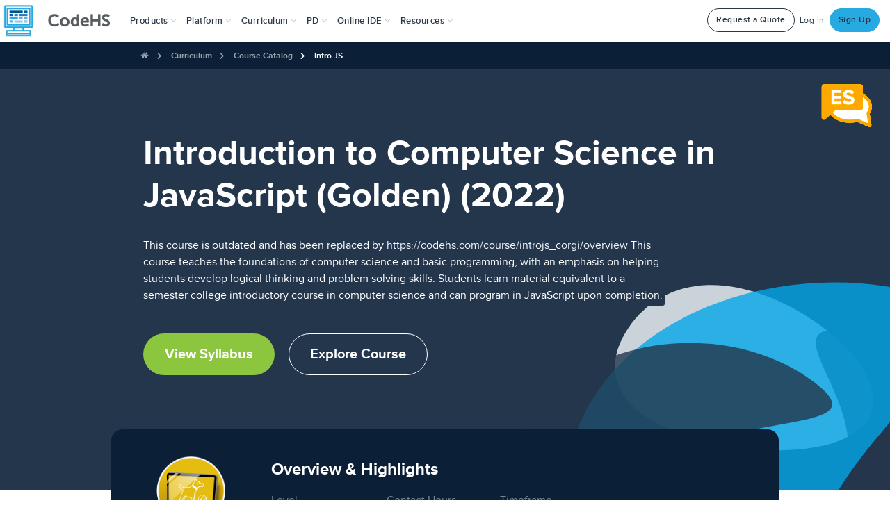

--- FILE ---
content_type: application/javascript
request_url: https://prism.app-us1.com/?a=226734623&u=https%3A%2F%2Fcodehs.com%2Fcourse%2Fintrojs_golden%2Foverview
body_size: 124
content:
window.visitorGlobalObject=window.visitorGlobalObject||window.prismGlobalObject;window.visitorGlobalObject.setVisitorId('1d438f83-1d36-4bf6-af15-fdc5a873002a', '226734623');window.visitorGlobalObject.setWhitelistedServices('tracking', '226734623');